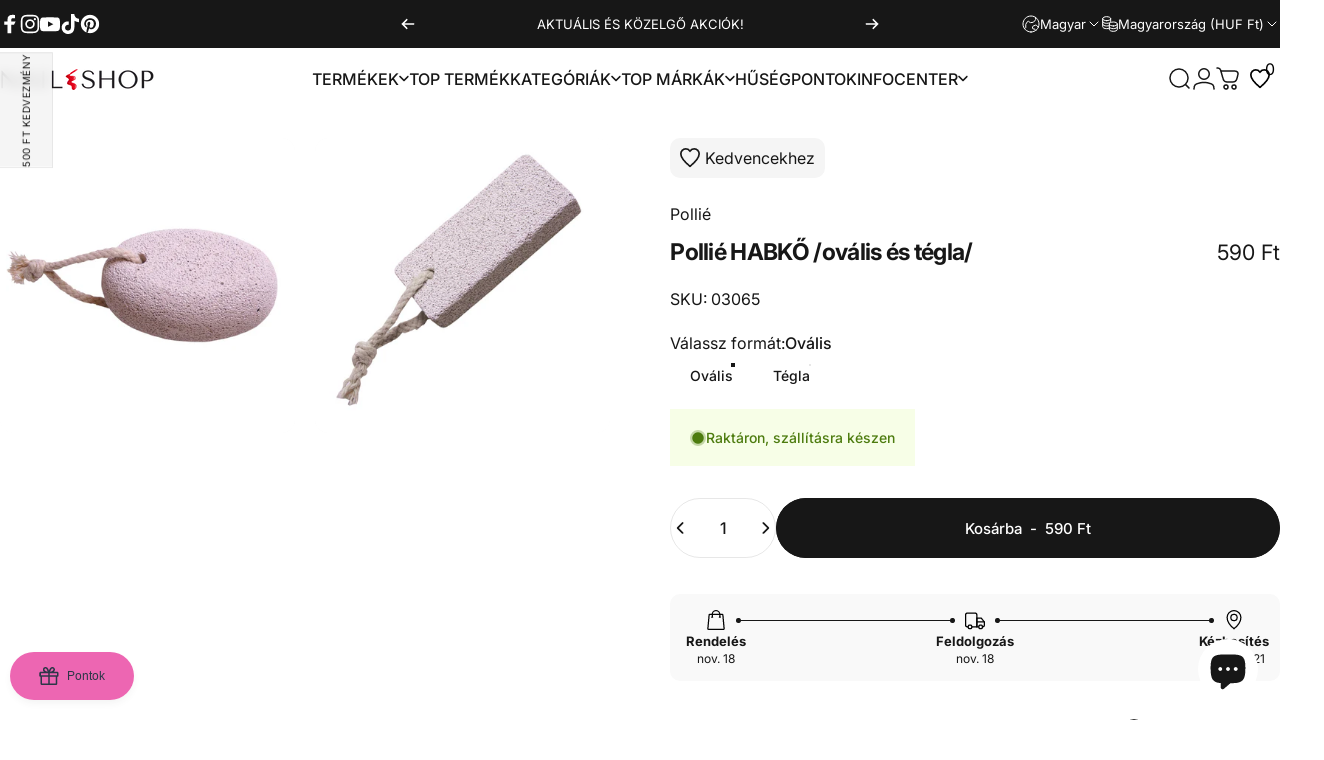

--- FILE ---
content_type: text/javascript
request_url: https://mukorombolt.hu/cdn/shop/t/136/assets/newsletter-popup.js?v=145134458895424454371758260692
body_size: -209
content:
customElements.get("newsletter-modal")||customElements.define("newsletter-modal",class extends ModalElement{constructor(){super(),!(window.location.pathname==="/challenge"||!theme.cookiesEnabled)&&(!theme.config.isTouch||Shopify.designMode?this.init():new theme.initWhenVisible(theme.utils.throttle(this.init.bind(this))))}get shouldLock(){return!0}get testMode(){return this.getAttribute("data-test-mode")==="true"}get delay(){return this.hasAttribute("data-delay")?parseInt(this.getAttribute("data-delay")):5}get expiry(){return this.hasAttribute("data-expiry")?parseInt(this.getAttribute("data-expiry")):30}get cookieName(){return"concept:newsletter-popup"}get submited(){return this.querySelector(".alert")!==null}init(){if(!this.initialized){if(this.initialized=!0,this.submited){this.load(1);return}(this.testMode||!this.getCookie(this.cookieName))&&this.load(this.delay)}}load(delay){Shopify.designMode||setTimeout(()=>this.show(),delay*1e3)}afterShow(){super.afterShow(),this.classList.add("show-image")}afterHide(){if(super.afterHide(),this.classList.remove("show-image"),this.testMode){this.removeCookie(this.cookieName);return}this.setCookie(this.cookieName,this.expiry)}getCookie(name){const match=document.cookie.match(`(^|;)\\s*${name}\\s*=\\s*([^;]+)`);return match?match[2]:null}setCookie(name,expiry){document.cookie=`${name}=true; max-age=${expiry*24*60*60}; path=/`}removeCookie(name){document.cookie=`${name}=; max-age=0`}});
//# sourceMappingURL=/cdn/shop/t/136/assets/newsletter-popup.js.map?v=145134458895424454371758260692
